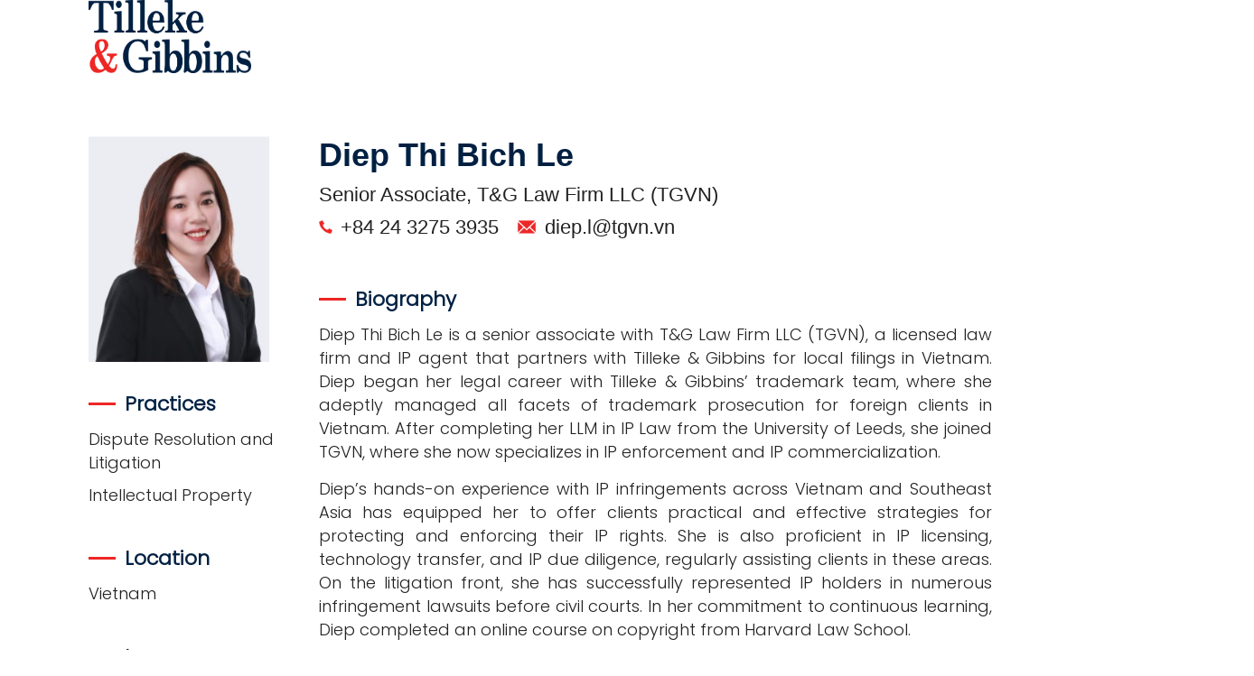

--- FILE ---
content_type: text/html; charset=UTF-8
request_url: https://www.tilleke.com/print-professional/?post_id=5219&print=1
body_size: 3218
content:
<link href="https://fonts.googleapis.com/css2?family=Poppins:wght@300&display=swap" rel="stylesheet">

<style>
    .page{
        width: 1200px;
    }
    .pdf-header{
        width: 100%;
        /* background-color: #002042; */
        padding: 0px 90px 30px 90px;
        vertical-align: top;
        margin: -8px 0 0 0;
    }
    .site-logo{
        width: 180px;
    }
    .pdf-content{
        display: flex;
        flex-direction: row;
        padding: 40px 70px 40px 90px;
    }
    .content-left{
        display: flex;
        flex-direction: column;
        width: 300px;
    }
    .feature-image{
        width: 200px;
        padding-bottom: 10px;
    }
    .detial-block{
        padding-bottom: 10px;
    }
    .subtitle{
        display: flex;
        padding: 20px 0 10px 0;
    }
    .subtitle-education{
        display: flex;
        padding: 20px 0 0 0;
    }
    .red-line{
        width: 30px;
        background: #ED2724;
        height: 3px;
        border: 0px;
        margin: 15px 10px 10px 0;
        /* margin: -10px 10px 0px 0; */
        display:inline-block;

    }
    .title-text{
        padding: 0;
        font-size: 22px;
        font-family: 'Poppins', sans-serif!important;
        font-weight: bold;
        color: #002042;
        page-break-inside:avoid;
        display:inline-block;
    }
    .content-text{
        font-family: 'Poppins', sans-serif !important;
        color: #222222;
        font-size: 18px;
        margin: 0;
    }
    .line-space{
        padding-bottom: 10px;
        margin: 0;
        line-height: 26px;
    }

    .content-right{
        display: flex;
        flex-direction: column;
        width: 100%;
        padding-left: 40px;
        padding-right: 40px;
    }
    .lawyer-name{
        font-family: 'Nunito Sans', sans-serif !important;
        font-weight: bold;
        color: #002042;
        font-size: 36px;
        padding-bottom: 10px;
    }
    .lawyer-contact{
        font-family: 'Nunito Sans', sans-serif !important;
        color: #222222;
        font-size: 22px;
    }
    .contact{
        display: flex;
        flex-direction: row;
        padding-bottom: 30px;
    }
    .contact-detail {
        padding-right: 20px;
    }
    .contact-detail span{
        padding-left: 5px;
    }
    .contact-detail img{
        height: 15px;
    }
    .content-list, .professional-experience ul{
        padding-left: 15px;
        margin: 0;
    }
    ul.content-list, .professional-experience{
        list-style-image: url(../wp-content/uploads/2020/07/Ellipse-3.svg);
    }
    .content-list-item>p {
        padding: 0;
        margin: 0;

    }
    .content-list-item, .professional-experience li {
        line-height: 26px;
        padding-bottom: 20px;
        padding-left: 5px;
        margin: 0;
        text-align: justify;
    }
    .professional-experience li p:nth-child(n+2){
        padding-bottom:0px;
        margin-top:-20px ;
    }
    /* .professional-experience ul li p:nth-child(1){
        padding-bottom:0px;
        margin-top:20px ;
    } */


    .line-space-bio>p{
        padding-bottom: 15px;
        line-height: 26px;
        margin: 0;
        font-family: 'Poppins', sans-serif !important;
        color: #222222;
        font-size: 18px;
        margin: 0;
        text-align: justify;
    }


@media print{
    .red-line{
        width: 30px !important;
        background: #ED2724 !important;
        height: 3px !important;
        border: 0px !important;
        margin: 15px 10px 10px 0 !important;
        -webkit-print-color-adjust: exact !important;
    }
     .lawyer-name{
        font-family: 'Poppins', sans-serif !important;
        font-weight: bold !important;
        color: #002042 !important;
        font-size: 36px !important;
        padding-bottom: 10px !important;
    }
    .lawyer-contact{
        font-family: 'Poppins', sans-serif !important;
        color: #222222 !important;
        font-size: 22px !important;
    }
    @font-face
  {

    font-family: 'Poppins', sans-serif;



  }
}
</style>



<div class='page'>
    <div class='pdf-header'>
        <img class='site-logo' src='../wp-content/uploads/2020/10/Blue_TG_stylized_transparent_resized.png'>
    </div>
    <div class='pdf-content'>
        <div class='content-left'>
            <div>
                <img class='feature-image' src="https://www.tilleke.com/wp-content/uploads/2018/04/Diep-Thi-Bich-Le-3-240x300.jpg"> </img>
            </div>
            <!-- Practices Block -->
             <div class="detial-block"><div class="subtitle"><hr class="red-line"></hr><div class="title-text">Practices</div></div><div class="content-text"><div class="line-space">Dispute Resolution and Litigation</div><div class="line-space">Intellectual Property</div></div></div>            <!--             <div class='detial-block'>
                <div class='subtitle'>
                    <hr class='red-line'></hr>
                                            <div class='title-text'>Practices</div>

                                    </div>
                <div class='content-text'>
                                    </div>
            </div>
                         -->
            <!--Location Block  -->
                        <div class='detial-block'>
                <div class='subtitle'>
                    <hr class='red-line'></hr>
                                            <div class='title-text'>Location</div>
                                    </div>
                <div class='content-text'>
                    <div class='line-space'>Vietnam</div>                </div>
            </div>
            
            <!-- Languages Block -->
                        <div class='detial-block'>
                <div class='subtitle'>
                    <hr class='red-line'></hr>
                                            <div class='title-text'>Languages</div>

                                    </div>
                <div class='content-text'>
                    <div class='line-space'>Vietnamese</div><div class='line-space'> English</div>                </div>
            </div>
            
            <!-- Educations Block -->
                        <div class='detial-block'>
                <div class='subtitle-education'>
                    <hr class='red-line'></hr>
                    <div class='title-text'>Education</div>
                </div>
                <div class='content-text'>
                    <div class='line-space'><p>LLM, University of Leeds (U.K.)</p><p>LLB, Hanoi Law University</p></div>                </div>
            </div>
                    </div>
        <div class='content-right'>
            <div>
                <div class='lawyer-name'>Diep Thi Bich Le</div>            </div>
            <div>
                <div class='line-space lawyer-contact'>Senior Associate, T&G Law Firm LLC (TGVN)</div>            </div>
            <div class='contact'>
                <div class='contact-detail'>
                    <img src='../wp-content/uploads/2020/11/image3.png'></img>
                    <span  class='line-space lawyer-contact'>+84 24 3275 3935</span>                </div>
                <div class='contact-detail'>
                    <img src='../wp-content/uploads/2020/11/unnamed.png'></img>
                    <span class='line-space lawyer-contact'><a href="/cdn-cgi/l/email-protection" class="__cf_email__" data-cfemail="33575a56431d5f734754455d1d455d">[email&#160;protected]</a></span>                </div>
            </div>

                        <!-- Biography Blog -->
            <div class='detial-block'>
                <div class='subtitle'>
                    <hr class='red-line'></hr>
                    <div class='title-text'>Biography</div>
                </div>
                <div class='content-text'>
                    <div class='line-space-bio'><p>Diep Thi Bich Le is a senior associate with T&amp;G Law Firm LLC (TGVN), a licensed law firm and IP agent that partners with Tilleke &amp; Gibbins for local filings in Vietnam. Diep began her legal career with Tilleke &amp; Gibbins’ trademark team, where she adeptly managed all facets of trademark prosecution for foreign clients in Vietnam. After completing her LLM in IP Law from the University of Leeds, she joined TGVN, where she now specializes in IP enforcement and IP commercialization.</p>
<p>Diep’s hands-on experience with IP infringements across Vietnam and Southeast Asia has equipped her to offer clients practical and effective strategies for protecting and enforcing their IP rights. She is also proficient in IP licensing, technology transfer, and IP due diligence, regularly assisting clients in these areas. On the litigation front, she has successfully represented IP holders in numerous infringement lawsuits before civil courts. In her commitment to continuous learning, Diep completed an online course on copyright from Harvard Law School.</p>
</div>                </div>
            </div>
            
            <!-- Experienc Blog -->
                        <div class='detial-block'>
                <div class='subtitle'>
                    <hr class='red-line'></hr>
                    <div class='title-text'>Experience</div>
                </div>
                <div class='content-text professional-experience'>
                    <ul>
<li>Conducted comprehensive IP due diligence for a U.S.-based multinational technology company engaged in e-commerce before its market entry in Vietnam.</li>
<li>Advised a leading American multinational corporation and technology company on developing a defense strategy in a potential lawsuit relating to the FRAND licensing of standard essential patents.</li>
<li>Regularly advises clients to overcome office actions from the Vietnamese authority to successfully register technology transfer agreements in Vietnam.</li>
<li>Advised a European elevator company in arbitration proceedings at VIAC in a USD 8 million dispute with a Vietnamese developer over the delay in implementation of a construction contract.</li>
<li>Represented an iconic motorbike manufacturer in a civil suit against a Vietnamese company before Hung Yen Court in an industrial design and trademark infringement case. Drafted the statement of claims, prepared lawsuit dossier, and worked with responsible judge to follow up on the case.</li>
<li>Advised and assisted a world-leading food and beverage company in IP enforcement strategies against acts of unfair competition committed by a Vietnamese company.</li>
<li>Won a wide range of domain name disputes by virtue of legal actions in Vietnam and UDRP proceedings before the WIPO Arbitration and Mediation Center.</li>
<li>Assisted clients in a wide range of industries such as fashion, cosmetics, food and beverages, and technology in combating IPR infringements via administrative route, including conducting investigations, analyzing acts of infringement, and working with authorities to carry out administrative raids/inspections.</li>
<li>Advised high-profile companies and organizations in the film industry on Vietnam’s legal regime for copyright for possible enforcement actions against copyright-infringing websites.</li>
</ul>

                </div>
            </div>
                    </div>
    </div>
    <script data-cfasync="false" src="/cdn-cgi/scripts/5c5dd728/cloudflare-static/email-decode.min.js"></script><script type="text/javascript">window.print();</script><style>
                  @page { size: A4;
                    margin-top: 2cm  }
                    </style></div><script defer src="https://static.cloudflareinsights.com/beacon.min.js/vcd15cbe7772f49c399c6a5babf22c1241717689176015" integrity="sha512-ZpsOmlRQV6y907TI0dKBHq9Md29nnaEIPlkf84rnaERnq6zvWvPUqr2ft8M1aS28oN72PdrCzSjY4U6VaAw1EQ==" data-cf-beacon='{"version":"2024.11.0","token":"ca10f2baee1041eb874688a84458e0f9","r":1,"server_timing":{"name":{"cfCacheStatus":true,"cfEdge":true,"cfExtPri":true,"cfL4":true,"cfOrigin":true,"cfSpeedBrain":true},"location_startswith":null}}' crossorigin="anonymous"></script>
